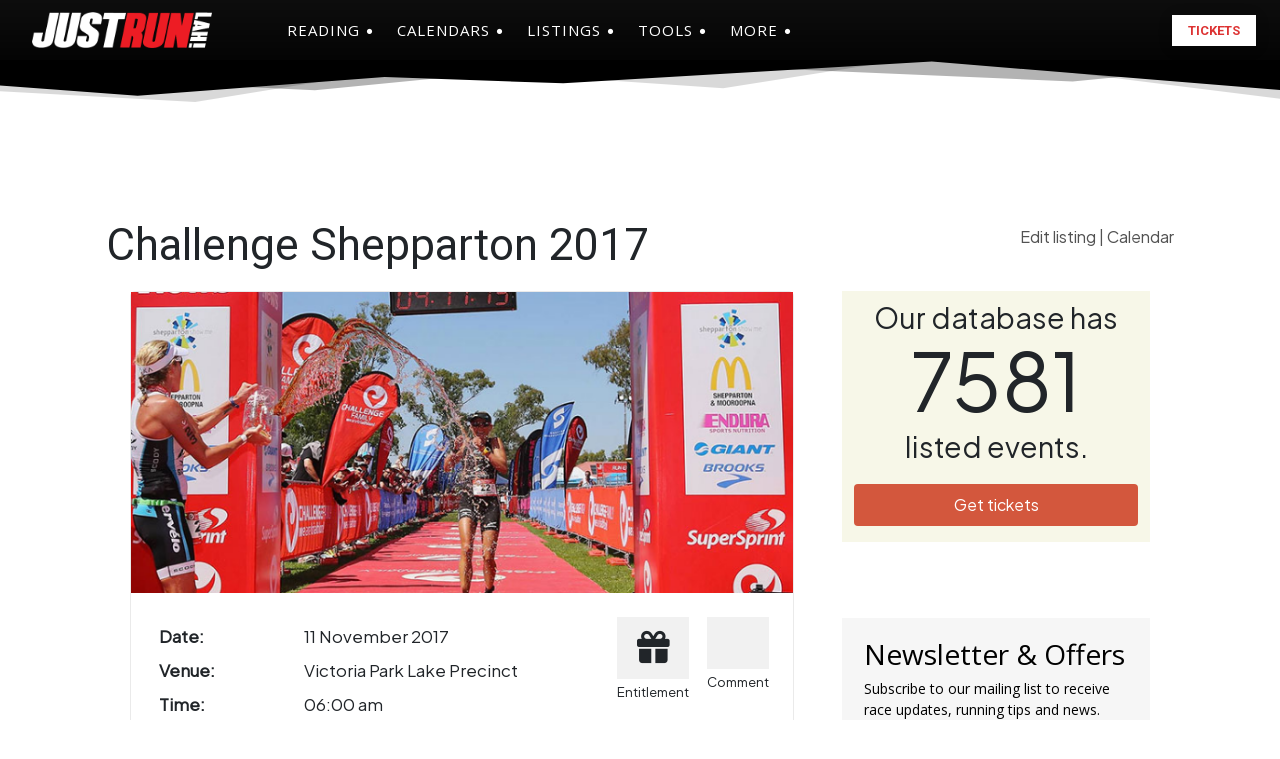

--- FILE ---
content_type: text/html; charset=utf-8
request_url: https://www.google.com/recaptcha/api2/aframe
body_size: 267
content:
<!DOCTYPE HTML><html><head><meta http-equiv="content-type" content="text/html; charset=UTF-8"></head><body><script nonce="NHzhsXRaBw-RtZaHE4UpCg">/** Anti-fraud and anti-abuse applications only. See google.com/recaptcha */ try{var clients={'sodar':'https://pagead2.googlesyndication.com/pagead/sodar?'};window.addEventListener("message",function(a){try{if(a.source===window.parent){var b=JSON.parse(a.data);var c=clients[b['id']];if(c){var d=document.createElement('img');d.src=c+b['params']+'&rc='+(localStorage.getItem("rc::a")?sessionStorage.getItem("rc::b"):"");window.document.body.appendChild(d);sessionStorage.setItem("rc::e",parseInt(sessionStorage.getItem("rc::e")||0)+1);localStorage.setItem("rc::h",'1768661820523');}}}catch(b){}});window.parent.postMessage("_grecaptcha_ready", "*");}catch(b){}</script></body></html>